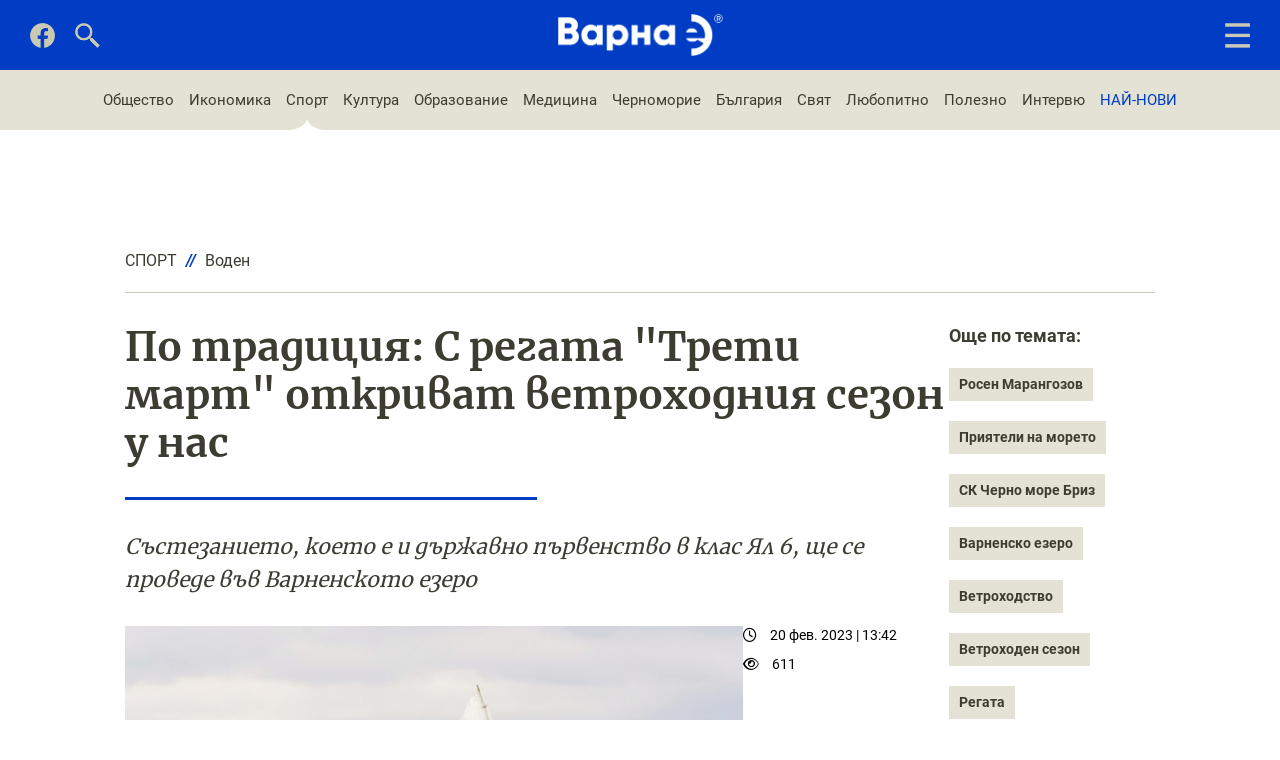

--- FILE ---
content_type: text/html; charset=utf-8
request_url: https://varnae.bg/sport-voden/po-tradiciya-s-regata-treti-mart-otkrivat-vetrohodniya-sezon-u-nas-415
body_size: 8599
content:
<!DOCTYPE html>
<html lang="bg-BG">
    <head>
        <meta name="viewport" content="width=device-width,initial-scale=1">
        <meta name="csrf-param" content="authenticity_token" />
<meta name="csrf-token" content="oNEq37KdkWtPVqUWDJp6NkTaaW3y6VDnZz-lizLIAhrhoUQXGfJ5KzekPw_GU6ctqEQ_ZZAj217LD1JX7YZHiw" />
        

        <link rel="stylesheet" href="/assets/application-f349ec908b54c627ab5ce000615d2c40b013a4c5a5677c4e96b73d8adb0cadc6.css" data-turbo-track="reload" />
        <script src="/assets/application-c4aea0822105d2fece23e2011802946d3e629522730d6bc0bd5a5fcd15764904.js" data-turbo-track="reload" defer="defer"></script>

        <title>По традиция: С регата &quot;Трети март&quot; откриват ветроходния сезон у нас</title>

	          
<!-- General -->
<meta name="description" content="Състезанието, което е и държавно първенство в клас Ял 6, ще се проведе във Варненското езеро" />
<meta name="abstract" content="Новините на Варна">
<meta name="distribution" content="global">
<meta name="googlebot" content="code">
<meta name="robots" content="index, follow">
<meta name="revisit-after" content="1 Hours">
<meta name="copyright" content="Варна е / Varnae.bg">
<meta name="author" content="wollow-soft.com">
<meta content="bg" name="language" />
<meta http-equiv="content-language" content="bg" />
<meta content="yes" name="allow-search" />
<meta content="all" name="audience" />
<meta content="global" name="distribution" />
<meta content="index, follow, all" name="robots" />
<meta content="index, follow, all" name="GOOGLEBOT" />

<!-- Dublin Core -->
<meta name="DC.language" CONTENT="bg">
<meta name="DC.title" content="По традиция: С регата &quot;Трети март&quot; откриват ветроходния сезон у нас" />
<meta name="DC.subject" content="website" />
<meta name="DC.creator" content="https://wollow-soft.com/" />
<meta name="DC.format" content="text/html" />
<meta name="DC.identifier" content="Варна е / Varnae.bg" />
<meta name="DC.source" content="text/html" />
<meta name="DC.type" content="Text" />
<meta name="DC.rights" content="All rights reserved" />

<!-- Open Graph -->
<meta property="og:title" content="По традиция: С регата &quot;Трети март&quot; откриват ветроходния сезон у нас" />
<meta property="og:image" content="https://varnae.bg/uploads/photo/000/000/551/image/watermarked-regata-3-mart.jpg" />
<meta property="og:description" content="Състезанието, което е и държавно първенство в клас Ял 6, ще се проведе във Варненското езеро" />
<meta property="og:locale" content="bg-BG" />
<meta property="og:url" content="https://varnae.bg/sport-voden/po-tradiciya-s-regata-treti-mart-otkrivat-vetrohodniya-sezon-u-nas-415" />

<!-- Twitter -->   
<meta name="twitter:card" content="summary_large_image" />
<meta name="twitter:app:country" content="BG" />
<meta name="twitter:app:name:iphone" content="Варна е / Varnae.bg" />


<meta property="twitter:title" content="По традиция: С регата &quot;Трети март&quot; откриват ветроходния сезон у нас" />
<meta property="twitter:description" content="Състезанието, което е и държавно първенство в клас Ял 6, ще се проведе във Варненското езеро" />
<meta property="twitter:image" content="https://varnae.bg/uploads/photo/000/000/551/image/watermarked-regata-3-mart.jpg" />




        <script async src="https://securepubads.g.doubleclick.net/tag/js/gpt.js"></script>
	          <link rel="canonical" href="https://varnae.bg/sport-voden/po-tradiciya-s-regata-treti-mart-otkrivat-vetrohodniya-sezon-u-nas-415">


        <script>
            window.googletag = window.googletag || {cmd: []};
            googletag.cmd.push(function() {
                googletag.defineSlot('/22788945769/All7', [[300, 250], [970, 250], [468, 60], [200, 200], [320, 100], [336, 280], [728, 90]], 'div-gpt-ad-1713704854715-0').addService(googletag.pubads());
                googletag.defineSlot('/22788945769/All7', [[300, 250], [970, 250], [468, 60], [200, 200], [320, 100], [336, 280], [728, 90]], 'div-gpt-ad-1714376353032-0').addService(googletag.pubads());
                googletag.defineSlot('/22788945769/All7', [[300, 250], [970, 250], [468, 60], [200, 200], [320, 100], [336, 280], [728, 90]], 'div-gpt-ad-1714376824042-0').addService(googletag.pubads());
                googletag.pubads().enableSingleRequest();
                googletag.enableServices();
            });
        </script>

            <!-- Google Tag Manager 22/11/2022 -->
            <script>(function(w,d,s,l,i){w[l]=w[l]||[];w[l].push({'gtm.start':
            new Date().getTime(),event:'gtm.js'});var f=d.getElementsByTagName(s)[0],
            j=d.createElement(s),dl=l!='dataLayer'?'&l='+l:'';j.async=true;j.src=
            'https://www.googletagmanager.com/gtm.js?id='+i+dl;f.parentNode.insertBefore(j,f);
            })(window,document,'script','dataLayer','GTM-MVG9MBX');</script>
            <!-- End Google Tag Manager -->

        <!-- Favicon -->
        <link rel="icon" href="/assets/favicon-6509dad720b222fc89456d3342a7106a67d500786d6352f67e13304222b502e3.png" type="image/png">

            <!-- Google tag (gtag.js) 22/11/2022 -->
            <script async src="https://www.googletagmanager.com/gtag/js?id=G-SCXRP8KYDJ"></script>
            <script>
            window.dataLayer = window.dataLayer || [];
            function gtag(){dataLayer.push(arguments);}
            gtag('js', new Date());

            gtag('config', 'G-SCXRP8KYDJ');
            </script>
            <!-- End Google tag (gtag.js) -->

            <!-- Google Adsense script 15/02/2023 -->
            <script async src="https://pagead2.googlesyndication.com/pagead/js/adsbygoogle.js?client=ca-pub-7151034579215698"
            crossorigin="anonymous"></script>
            <!-- END Google Adsense script 15/02/2023 -->            
    </head>

    <body data-controller="main ads alerts">
        <div class="alerts__container--outer">
          


        </div>
            <!-- Google Tag Manager (noscript) 22/11/2022 -->
            <noscript><iframe src="https://www.googletagmanager.com/ns.html?id=GTM-MVG9MBX"
            height="0" width="0" style="display:none;visibility:hidden"></iframe></noscript>
            <!-- End Google Tag Manager (noscript) -->
        
            <!-- Full-width Ad Location(1) -->

        <!-- Header -->
        <header>
            <!-- Header nav -->
<div class="header__container--bottom">
    <div class="header__container--bottom-left">
        <div class="header__container--facebook">
            <a href="https://www.facebook.com/Varnae.bg/" target="_blank" rel="noopener" aria-label="Facebook page">
                <img alt="Последвайте ни във фейсбук" src="/assets/facebook-gray-f112ed4c8b4c63e86e4f62369e8977f8237af6637a9690c49b85ef8d4f65236c.png" />
            </a>
        </div>
        
        <div class="header__container--close-search">
            <img class="js-close-search" alt="Затваряне на търсачката" src="/assets/close-385c13cf6626bbf42420cd598d6926e298fcf4896422b9fb757424e82c4a7a32.png" />
        </div>

        <div class="header__container--search">
            <img class="js-show-search" alt="Отваряне на търсачката" src="/assets/search-4798214e041c9c022867fe581efe11ab9fbf390c93074934a3e99b680837778c.png" />
        </div>
    </div>
    
    <div class="header__container--logo">
        <a href="/">
            <img alt="ВАРНА Е" src="/assets/logo-bffe20d2ffd7a9d4a70c2d0886805e93a6a1e37d785564cee5aee0ae657166ff.png" />
        </a>
    </div>

    <div class="search__container ">
        <form class="js-search-form" action="/search" accept-charset="UTF-8" method="get">
            <input value="" name="term" type="text" placeholder="Търсене в сайта..." class="js-search-container" id="search_term">
</form>    </div>

    <div class="header__container--start-search">  
        <img class="js-start-search" alt="Започване на търсене в сайта" src="/assets/search-4798214e041c9c022867fe581efe11ab9fbf390c93074934a3e99b680837778c.png" />
    </div>

    <!-- js-open-mobile-menu showed  js-close-mobile-menu display-none -->
    <div class="mobile-menu__container--icons">
            <img class="js-open-mobile-menu showed" alt="Мобилно меню" src="/assets/hamburger-menu-f26836b14b873485821298c45d9a24efadb845ab6a5d08d70968bd9439560027.png" />

            <img class="js-close-mobile-menu display-none" alt="Затваряне на мобилното меню" src="/assets/close-385c13cf6626bbf42420cd598d6926e298fcf4896422b9fb757424e82c4a7a32.png" />

    </div>

    <div class="mobile-menu__container">
        <div class="mobile-menu--inner">
            <div class="logo__container--big">
            </div>
            <nav class="mobile-menu--navigation">
                <ul>
                        <!-- Single category -->
                        <li class="category--single">
                            <span class="mobile-menu--heading has-subcategories">
                                <a href="/obshtestvo">Общество</a>
                                <img class="js-toggle-dropdown dropdown-arrow white" alt="Отваряне на падащо меню с подкатегории" src="/assets/dropdown-arrow-b1378ccdac726b1a7274f49936fbd1bfda3bcb44ceda3a34da5011bca1777e69.png" />
                                <img class="js-toggle-dropdown dropdown-arrow blue display-none" alt="Затваряне на падащо меню с подкатегории" src="/assets/dropdown-arrow-blue-1176feab23db5836134d806a333943db2588b57421597c52bdf3239da8cfaa3e.png" />
                            </span> 
                            <!-- Subcategory list -->
                            <div class="dropdown">
                                <ul class="subcategory--list">
                                        <li class="subcategory--single">
                                            <a href="/obshtestvo-jivot">Живот</a>
                                        </li>
                                        <li class="subcategory--single">
                                            <a href="/obshtestvo-pari">Пари</a>
                                        </li>
                                        <li class="subcategory--single">
                                            <a href="/obshtestvo-politika">Политика</a>
                                        </li>
                                        <li class="subcategory--single">
                                            <a href="/obshtestvo-krimi">Крими</a>
                                        </li>
                                        <li class="subcategory--single">
                                            <a href="/obshtestvo-rabota">Работа</a>
                                        </li>
                                        <li class="subcategory--single">
                                            <a href="/obshtestvo-blagotvoritelnost">Благотворителност</a>
                                        </li>
                                        <li class="subcategory--single">
                                            <a href="/obshtestvo-laifstail">Лайфстайл</a>
                                        </li>
                                        <li class="subcategory--single">
                                            <a href="/obshtestvo-oblast-varna">Област Варна</a>
                                        </li>
                                        <li class="subcategory--single">
                                            <a href="/obshtestvo-incidenti">Инциденти</a>
                                        </li>
                                </ul>                 
                            </div>         
                        </li>
                        <!-- Single category -->
                        <li class="category--single">
                            <span class="mobile-menu--heading has-subcategories">
                                <a href="/ikonomika">Икономика</a>
                                <img class="js-toggle-dropdown dropdown-arrow white" alt="Отваряне на падащо меню с подкатегории" src="/assets/dropdown-arrow-b1378ccdac726b1a7274f49936fbd1bfda3bcb44ceda3a34da5011bca1777e69.png" />
                                <img class="js-toggle-dropdown dropdown-arrow blue display-none" alt="Затваряне на падащо меню с подкатегории" src="/assets/dropdown-arrow-blue-1176feab23db5836134d806a333943db2588b57421597c52bdf3239da8cfaa3e.png" />
                            </span> 
                            <!-- Subcategory list -->
                            <div class="dropdown">
                                <ul class="subcategory--list">
                                        <li class="subcategory--single">
                                            <a href="/ikonomika-biznes">Бизнес</a>
                                        </li>
                                        <li class="subcategory--single">
                                            <a href="/ikonomika-turizum">Туризъм</a>
                                        </li>
                                        <li class="subcategory--single">
                                            <a href="/ikonomika-transport">Транспорт</a>
                                        </li>
                                        <li class="subcategory--single">
                                            <a href="/ikonomika-imoti">Имоти</a>
                                        </li>
                                        <li class="subcategory--single">
                                            <a href="/ikonomika-it">IT</a>
                                        </li>
                                </ul>                 
                            </div>         
                        </li>
                        <!-- Single category -->
                        <li class="category--single">
                            <span class="mobile-menu--heading has-subcategories">
                                <a href="/sport">Спорт</a>
                                <img class="js-toggle-dropdown dropdown-arrow white" alt="Отваряне на падащо меню с подкатегории" src="/assets/dropdown-arrow-b1378ccdac726b1a7274f49936fbd1bfda3bcb44ceda3a34da5011bca1777e69.png" />
                                <img class="js-toggle-dropdown dropdown-arrow blue display-none" alt="Затваряне на падащо меню с подкатегории" src="/assets/dropdown-arrow-blue-1176feab23db5836134d806a333943db2588b57421597c52bdf3239da8cfaa3e.png" />
                            </span> 
                            <!-- Subcategory list -->
                            <div class="dropdown">
                                <ul class="subcategory--list">
                                        <li class="subcategory--single">
                                            <a href="/sport-futbol">Футбол</a>
                                        </li>
                                        <li class="subcategory--single">
                                            <a href="/sport-basketbol">Баскетбол</a>
                                        </li>
                                        <li class="subcategory--single">
                                            <a href="/sport-boini">Бойни</a>
                                        </li>
                                        <li class="subcategory--single">
                                            <a href="/sport-voden">Воден</a>
                                        </li>
                                        <li class="subcategory--single">
                                            <a href="/sport-voleibol">Волейбол</a>
                                        </li>
                                        <li class="subcategory--single">
                                            <a href="/sport-tenis">Тенис</a>
                                        </li>
                                        <li class="subcategory--single">
                                            <a href="/sport-gimnastika">Гимнастика</a>
                                        </li>
                                        <li class="subcategory--single">
                                            <a href="/sport-plajen">Плажен</a>
                                        </li>
                                        <li class="subcategory--single">
                                            <a href="/sport-drugi">Други</a>
                                        </li>
                                </ul>                 
                            </div>         
                        </li>
                        <!-- Single category -->
                        <li class="category--single">
                            <span class="mobile-menu--heading has-subcategories">
                                <a href="/kultura">Култура</a>
                                <img class="js-toggle-dropdown dropdown-arrow white" alt="Отваряне на падащо меню с подкатегории" src="/assets/dropdown-arrow-b1378ccdac726b1a7274f49936fbd1bfda3bcb44ceda3a34da5011bca1777e69.png" />
                                <img class="js-toggle-dropdown dropdown-arrow blue display-none" alt="Затваряне на падащо меню с подкатегории" src="/assets/dropdown-arrow-blue-1176feab23db5836134d806a333943db2588b57421597c52bdf3239da8cfaa3e.png" />
                            </span> 
                            <!-- Subcategory list -->
                            <div class="dropdown">
                                <ul class="subcategory--list">
                                        <li class="subcategory--single">
                                            <a href="/kultura-art">Арт</a>
                                        </li>
                                        <li class="subcategory--single">
                                            <a href="/kultura-teatur">Театър</a>
                                        </li>
                                        <li class="subcategory--single">
                                            <a href="/kultura-muzika">Музика</a>
                                        </li>
                                        <li class="subcategory--single">
                                            <a href="/kultura-literatura">Литература</a>
                                        </li>
                                        <li class="subcategory--single">
                                            <a href="/kultura-istoriya">История</a>
                                        </li>
                                        <li class="subcategory--single">
                                            <a href="/kultura-zabelejitelnosti">Забележителности</a>
                                        </li>
                                        <li class="subcategory--single">
                                            <a href="/kultura-tradicii">Традиции</a>
                                        </li>
                                        <li class="subcategory--single">
                                            <a href="/kultura-balet">Балет и танц</a>
                                        </li>
                                        <li class="subcategory--single">
                                            <a href="/kultura-kino">Кино</a>
                                        </li>
                                </ul>                 
                            </div>         
                        </li>
                        <!-- Single category -->
                        <li class="category--single">
                            <span class="mobile-menu--heading has-subcategories">
                                <a href="/obrazovanie">Образование</a>
                                <img class="js-toggle-dropdown dropdown-arrow white" alt="Отваряне на падащо меню с подкатегории" src="/assets/dropdown-arrow-b1378ccdac726b1a7274f49936fbd1bfda3bcb44ceda3a34da5011bca1777e69.png" />
                                <img class="js-toggle-dropdown dropdown-arrow blue display-none" alt="Затваряне на падащо меню с подкатегории" src="/assets/dropdown-arrow-blue-1176feab23db5836134d806a333943db2588b57421597c52bdf3239da8cfaa3e.png" />
                            </span> 
                            <!-- Subcategory list -->
                            <div class="dropdown">
                                <ul class="subcategory--list">
                                        <li class="subcategory--single">
                                            <a href="/obrazovanie-universiteti">Университети</a>
                                        </li>
                                        <li class="subcategory--single">
                                            <a href="/obrazovanie-uchilishta">Училища</a>
                                        </li>
                                        <li class="subcategory--single">
                                            <a href="/obrazovanie-detski-gradini">Детски градини</a>
                                        </li>
                                        <li class="subcategory--single">
                                            <a href="/obrazovanie-nauka">Наука</a>
                                        </li>
                                </ul>                 
                            </div>         
                        </li>

                    <li class="no-subcategory">
                        <ul>
                                <li class="category--single">
                                    <span class="mobile-menu--heading">
                                        <a href="/medicina">Медицина</a>
                                    </span>
                                </li>
                                <li class="category--single">
                                    <span class="mobile-menu--heading">
                                        <a href="/chernomorie">Черноморие</a>
                                    </span>
                                </li>
                                <li class="category--single">
                                    <span class="mobile-menu--heading">
                                        <a href="/balgariya">България</a>
                                    </span>
                                </li>
                                <li class="category--single">
                                    <span class="mobile-menu--heading">
                                        <a href="/svqt">Свят</a>
                                    </span>
                                </li>
                                <li class="category--single">
                                    <span class="mobile-menu--heading">
                                        <a href="/lubopitno">Любопитно</a>
                                    </span>
                                </li>
                                <li class="category--single">
                                    <span class="mobile-menu--heading">
                                        <a href="/polezno">Полезно</a>
                                    </span>
                                </li>
                                <li class="category--single">
                                    <span class="mobile-menu--heading">
                                        <a href="/intervu">Интервю</a>
                                    </span>
                                </li>
                            <li class="category--single">
                                <span class="mobile-menu--heading">
                                    <a href="/nai-novi">НАЙ-НОВИ</a>
                                </span>
                            </li>
                        </ul>
                    </li>
                </ul>
            </nav>
        </div>
    </div>
</div>


        </header>

        <!-- Category Menu Container -->
            <div class="category-menu__container">
                <nav>
    <ul>
            <li class="wave-animation">
                <a href="/obshtestvo">Общество</a>
            </li> 
            <li class="wave-animation">
                <a href="/ikonomika">Икономика</a>
            </li> 
            <li class="current-page">
                <a href="/sport">Спорт</a>
            </li> 
            <li class="wave-animation">
                <a href="/kultura">Култура</a>
            </li> 
            <li class="wave-animation">
                <a href="/obrazovanie">Образование</a>
            </li> 
            <li class="wave-animation">
                <a href="/medicina">Медицина</a>
            </li> 
            <li class="wave-animation">
                <a href="/chernomorie">Черноморие</a>
            </li> 
            <li class="wave-animation">
                <a href="/balgariya">България</a>
            </li> 
            <li class="wave-animation">
                <a href="/svqt">Свят</a>
            </li> 
            <li class="wave-animation">
                <a href="/lubopitno">Любопитно</a>
            </li> 
            <li class="wave-animation">
                <a href="/polezno">Полезно</a>
            </li> 
            <li class="wave-animation">
                <a href="/intervu">Интервю</a>
            </li> 
        
        <li class="wave-animation">
            <a href="/nai-novi">НАЙ-НОВИ</a>
        </li>
    </ul>
</nav>
            </div>

        <!-- Full-width Ad Location(2) -->  

        <!-- Main Container -->
        <div class="main__container--outer">
            <div class="main__container">                
                


    <!-- /22788945769/All7 -->
    <div id='div-gpt-ad-1713704854715-0' class="ad__container" style='min-width: 200px; min-height: 60px;'>
      <script>
        googletag.cmd.push(function() { googletag.display('div-gpt-ad-1713704854715-0'); });
      </script>
    </div>


<section>
    <div class="breadcrumb__container--top">
            <a class="breadcrumb--category" href="/sport">Спорт</a>
            <span class="delimiter">//</span>
            <a class="breadcrumb--subcategory" href="/sport-voden">Воден</a>
    </div>

    <div class="single-article__container--outer">
        <div class="single-article__container">
            <div class="single-article__container--left">
                <div class="article__heading">
                        <h1>По традиция: С регата &quot;Трети март&quot; откриват ветроходния сезон у нас</h1>
                </div>

                <div class="subtitle__container">
                    Състезанието, което е и държавно първенство в клас Ял 6, ще се проведе във Варненското езеро
                </div>

                <div class="article-content__container--outer">
                    <div class="article-content__container--left-part">
                        <div class="article-image__container">
                            <img class="image--lazy-load not-yet-loaded" alt="По традиция: С регата &quot;Трети март&quot; откриват ветроходния сезон у нас" data-src="/uploads/photo/000/000/551/image/medium-regata-3-mart.jpg" src="/assets/no-image-36a99c87f9765d3d76bd26a92eb489b99742009159bc3567d519b2a6ea5278b5.jpg" />
                        </div>                
                    </div>      

                    <div class="article-content__container--right-part">
                        <div>
                            <div class="article-date__container">
                                <i class="fa-regular fa-clock"></i>
                                20 фев. 2023 | 13:42 
                            </div>

                            <div class="article-views__container">
                                    <i class="fa-regular fa-eye"></i>
                                    611
                            </div>
                        </div>
                        

                        <div class="social-links__container">
                            <span>Сподели статията</span>
                            <div class="social--link">
                                <a data-turbo-frame="_top" class="js-fb-share" href="https://varnae.bg/sport-voden/po-tradiciya-s-regata-treti-mart-otkrivat-vetrohodniya-sezon-u-nas-415">
                                    <i class="fa-brands fa-square-facebook"></i>
</a>                            </div>

                            <div class="social--link">
                                <a href="https://varnae.bg/sport-voden/po-tradiciya-s-regata-treti-mart-otkrivat-vetrohodniya-sezon-u-nas-415" target="_blank" rel="noopener" class="js-twitter-share twitter-share-button">
                                    <i class="fa-brands fa-x-twitter"></i>
                                </a>
                            </div>

                            <div class="social--link">
                                <a href="https://varnae.bg/sport-voden/po-tradiciya-s-regata-treti-mart-otkrivat-vetrohodniya-sezon-u-nas-415" class="js-linkedin-share" target="_blank" rel="noopener">
                                    <i class="fa-brands fa-linkedin-in"></i>
                                </a>
                            </div>
                            <div class="social--link">
                                <a href="https://varnae.bg/sport-voden/po-tradiciya-s-regata-treti-mart-otkrivat-vetrohodniya-sezon-u-nas-415" class="js-copy-url">
                                    <i class="fa-solid fa-link"></i>
                                </a>
                                <!-- <span class="tooltip">Копирано!</span> -->
                            </div>
                        </div>
                    </div>  
                </div>
                    
                <div class="article-description__container">

                    <p>На 3 март, с едноименната регата, по традиция <strong>ще бъде открит ветроходният сезон у нас</strong>.</p><p>Състезанието е държавно първенство за ветроходци за всички възрасти в клас Ял 6 и ще се проведе във Варненското езеро в акваторията на водната база на СК Черно море Бриз, който е домакин на проявата.</p><p>Организатори са Морски клуб Приятели на морето и СК Черно море Бриз със съдействието на община Варна и българска федерация ветроходство.</p><p>Очакват се екипажи от София, Балчик, Варна, Казанлък, Бургас, Видин, Козлодуй, Шумен, Търговище и Силистра.</p><p>В трите състезателни дни са предвидени 7 гонки, като регатата ще се счита за валидна при осъществени най-малко 3 гонки.</p><p>Главен съдия на проявата е <strong>Росен Марангозов</strong>, протестната комисия ще се ръководи от <strong>Тодор Иванов</strong>.</p><p><strong>Стартът е в 11 ч</strong> навръх националния ни празник 3 март, а награждаването на медалистите е в неделя&nbsp;- 5 март, от 16 ч.</p><p><strong>ПРОГРАМА</strong></p><p><strong>02 март 2023 г.</strong> Посрещане &ndash; СК &bdquo;Черно море-Бриз&ldquo; 14.00 &ndash; 18.00 ч. &ndash; Обмер и регистрация</p><p><strong>03 март 2023 г.&nbsp;</strong>08:00 &ndash; Обмер и регистрация; 09.00 &ndash; Техническа конференция; 10.00 &ndash; Откриване; 11.00 &ndash; Старт на първа гонка за деня</p><p><strong>04 март 2023 г.&nbsp;</strong>10.00 &ndash; Старт на първа гонка за деня</p><p><strong>05 март 2023 г.&nbsp;</strong>10.00 &ndash; Старт на първа гонка за деня 16.00 &ndash; Закриване</p><p><em>Организаторите си запазват правото на промени.</em></p>
                </div>

                <span class="signature__container">
                    <span class="signature__container--border"></span>
                    2023 &#169; Варна е
                    <span></span>
                </span>
             
                <div class="tag__container">
                    <span>Още по темата:</span>
                        <a href="/tag/rosen-marangozov-1283">Росен Марангозов</a>
                        <a href="/tag/priyateli-na-moreto-1282">Приятели на морето</a>
                        <a href="/tag/sk-cherno-more-briz-1281">СК Черно море Бриз</a>
                        <a href="/tag/varnensko-ezero-359">Варненско езеро</a>
                        <a href="/tag/vetrohodstvo-1280">Ветроходство</a>
                        <a href="/tag/vetrohoden-sezon-1279">Ветроходен сезон</a>
                        <a href="/tag/regata-189">Регата</a>
                </div>

                <turbo-frame loading="lazy" id="related_category_articles_415" src="/articles/related_category_articles?article_id=415&amp;category_id=84&amp;exclude_ids%5B%5D=415&amp;exclude_ids%5B%5D=6929&amp;offset=0"></turbo-frame>
            </div>           

            <div class="single-article__container--right-container">
                <div class="tag__container">
                    <span>Още по темата:</span>
                        <a data-turbo-frame="_top" href="/tag/rosen-marangozov-1283">Росен Марангозов</a>
                        <a data-turbo-frame="_top" href="/tag/priyateli-na-moreto-1282">Приятели на морето</a>
                        <a data-turbo-frame="_top" href="/tag/sk-cherno-more-briz-1281">СК Черно море Бриз</a>
                        <a data-turbo-frame="_top" href="/tag/varnensko-ezero-359">Варненско езеро</a>
                        <a data-turbo-frame="_top" href="/tag/vetrohodstvo-1280">Ветроходство</a>
                        <a data-turbo-frame="_top" href="/tag/vetrohoden-sezon-1279">Ветроходен сезон</a>
                        <a data-turbo-frame="_top" href="/tag/regata-189">Регата</a>
                </div>

                <turbo-frame loading="lazy" id="related_tag_articles_415" src="/articles/related_tag_articles?category_slug=sport-voden&amp;id=415"></turbo-frame>

            </div>
        </div>
    </div>
</section>  

    <div id='div-gpt-ad-1714376353032-0' class="ad__container" style='min-width: 200px; min-height: 60px;'>
      <script>
        googletag.cmd.push(function() { googletag.display('div-gpt-ad-1714376353032-0'); });
      </script>
    </div>




<turbo-frame loading="lazy" id="accents" src="/articles/accents?exclude_id=415"></turbo-frame>

    <section>
    <div class="breadcrumb__container--top">
            <a class="breadcrumb--category" href="/sport">Спорт</a>
            <span class="delimiter">//</span>
            <a class="breadcrumb--subcategory" href="/sport-voden">Воден</a>
    </div>

    <div class="single-article__container--outer">
        <div class="single-article__container">
            <div class="single-article__container--left">
                <div class="article__heading">
                        <h2>Шкиперът Чавдар Александров и екипажът на яхта &quot;Ivana&amp;Aleks&quot; спечелиха &quot;Кор Кароли – Златен глобус&quot;</h2>
                </div>

                <div class="subtitle__container">
                    За 46-и път на специална церемония бяха отличени най-заслужилите ветроходци у нас
                </div>

                <div class="article-content__container--outer">
                    <div class="article-content__container--left-part">
                        <div class="article-image__container">
                            <img class="image--lazy-load not-yet-loaded" alt="Шкиперът Чавдар Александров и екипажът на яхта &quot;Ivana&amp;Aleks&quot; спечелиха &quot;Кор Кароли – Златен глобус&quot;" data-src="/uploads/photo/000/010/147/image/medium-nagrada-kor-karoli-zlaten-globus.webp" src="/assets/no-image-36a99c87f9765d3d76bd26a92eb489b99742009159bc3567d519b2a6ea5278b5.jpg" />
                        </div>                
                    </div>      

                    <div class="article-content__container--right-part">
                        <div>
                            <div class="article-date__container">
                                <i class="fa-regular fa-clock"></i>
                                22 дек. 2025 | 20:32 
                            </div>

                            <div class="article-views__container">
                            </div>
                        </div>
                        

                        <div class="social-links__container">
                            <span>Сподели статията</span>
                            <div class="social--link">
                                <a data-turbo-frame="_top" class="js-fb-share" href="https://varnae.bg/sport-voden/shkiperut-chavdar-aleksandrov-i-ekipajut-na-yahta-ivana-aleks-specheliha-kor-karoli-zlaten-globus-6929">
                                    <i class="fa-brands fa-square-facebook"></i>
</a>                            </div>

                            <div class="social--link">
                                <a href="https://varnae.bg/sport-voden/shkiperut-chavdar-aleksandrov-i-ekipajut-na-yahta-ivana-aleks-specheliha-kor-karoli-zlaten-globus-6929" target="_blank" rel="noopener" class="js-twitter-share twitter-share-button">
                                    <i class="fa-brands fa-x-twitter"></i>
                                </a>
                            </div>

                            <div class="social--link">
                                <a href="https://varnae.bg/sport-voden/shkiperut-chavdar-aleksandrov-i-ekipajut-na-yahta-ivana-aleks-specheliha-kor-karoli-zlaten-globus-6929" class="js-linkedin-share" target="_blank" rel="noopener">
                                    <i class="fa-brands fa-linkedin-in"></i>
                                </a>
                            </div>
                            <div class="social--link">
                                <a href="https://varnae.bg/sport-voden/shkiperut-chavdar-aleksandrov-i-ekipajut-na-yahta-ivana-aleks-specheliha-kor-karoli-zlaten-globus-6929" class="js-copy-url">
                                    <i class="fa-solid fa-link"></i>
                                </a>
                                <!-- <span class="tooltip">Копирано!</span> -->
                            </div>
                        </div>
                    </div>  
                </div>
                    
                <div class="article-description__container">

                    <p>Шкиперът <strong>Чавдар Александров </strong>и екипажът на<strong> яхта "Ivana&amp;Aleks"</strong> са 46-ите носители на преходната награда за най-добро ветроходно постижение през 2025 г. &ndash;<strong> "Кор Кароли &ndash; Златен глобус"</strong>. През септември те триумфираха на Европейското първенство в клас IRC 2 в Бонифачо, Корсика и доминираха във всички стартове у нас при киловите яхти.&nbsp;</p><p><img src="/uploads/photo/000/010/148/image/medium-kor-karoli-zlaten-globus.webp" alt="" width="1024" height="768"></p><p><strong>Останалите номинирани бяха: </strong>екипажът на яхта "Nimana" с шкипер Георги Николов за участието си в ARC (Atlantic Rally for Cruisers), изцяло женският екипаж Time2Dare с шкипер Климентина Страка за участието си във ветроходната регата Aegean 600 и Ая Касабова &ndash; световен шампион по кайтсърф до 19 г., в дисциплината Big Air.</p><p>Наградата за журналистика на морска тематика на името на Тинко Трифонов на 46-ата церемония в Юнашкия салон във Варна беше присъдена на<strong> Ладислав Цветков</strong>, мултимедиен репортер в BTV новините. Той е автор на филмите "Мисия Черно море: Климатични промени", "Мисия Черно море: Да хванеш гората" и "Мисия плаване", който бе част от конкурсната програма на "Банско филм фест 2025". Номинирани в тази категория бяха още Maritime.bg и екип на РТВЦ Варна, БНТ.</p><p>Заради приноса си в развитието на българското ветроходство и повод 80-годишния му юбилей със специален плакет бе удостоен <strong>Никола Александров &ndash; Никоса</strong>.</p>
                </div>

                <span class="signature__container">
                    <span class="signature__container--border"></span>
                    2025 &#169; Варна е
                    <span>/ снимки: Пресцентър Община Варна</span>
                </span>
             
                <div class="tag__container">
                    <span>Още по темата:</span>
                        <a href="/tag/nikola-aleksandrov-nikosa-5819">Никола Александров – Никоса</a>
                        <a href="/tag/ladislav-cvetkov-5818">Ладислав Цветков</a>
                        <a href="/tag/chavdar-aleksandrov-5817">Чавдар Александров</a>
                        <a href="/tag/kor-karoli-zlaten-globus-5816">Кор Кароли – Златен глобус</a>
                        <a href="/tag/yahta-ivana-aleks-5815">Яхта Ivana&amp;Aleks</a>
                        <a href="/tag/nagrada-392">Награда</a>
                </div>

                <turbo-frame loading="lazy" id="related_category_articles_6929" src="/articles/related_category_articles?article_id=6929&amp;category_id=84&amp;exclude_ids%5B%5D=415&amp;exclude_ids%5B%5D=6929&amp;offset=1"></turbo-frame>
            </div>           

            <div class="single-article__container--right-container">
                <div class="tag__container">
                    <span>Още по темата:</span>
                        <a data-turbo-frame="_top" href="/tag/nikola-aleksandrov-nikosa-5819">Никола Александров – Никоса</a>
                        <a data-turbo-frame="_top" href="/tag/ladislav-cvetkov-5818">Ладислав Цветков</a>
                        <a data-turbo-frame="_top" href="/tag/chavdar-aleksandrov-5817">Чавдар Александров</a>
                        <a data-turbo-frame="_top" href="/tag/kor-karoli-zlaten-globus-5816">Кор Кароли – Златен глобус</a>
                        <a data-turbo-frame="_top" href="/tag/yahta-ivana-aleks-5815">Яхта Ivana&amp;Aleks</a>
                        <a data-turbo-frame="_top" href="/tag/nagrada-392">Награда</a>
                </div>

                <turbo-frame loading="lazy" id="related_tag_articles_6929" src="/articles/related_tag_articles?category_slug=sport-voden&amp;id=6929"></turbo-frame>

            </div>
        </div>
    </div>
</section>  

    <div id='div-gpt-ad-1714376824042-0' class="ad__container" style='min-width: 200px; min-height: 60px;'>
      <script>
        googletag.cmd.push(function() { googletag.display('div-gpt-ad-1714376824042-0'); });
      </script>
    </div>




<turbo-frame loading="lazy" id="interesting_articles" src="/articles/interesting?exclude_id=415"></turbo-frame>




            </div>
        </div>

        <!-- Full-width Ad Location(3) -->

        <!-- Footer -->
            <footer>
                <div class="footer__container--top">
    <div class="button--scroll-top js-scroll-top">
    </div>

    <div class="footer__container--logo">
        <a href="/">
            <img alt="ВАРНА Е" src="/assets/logo-blue-de54415b9ad9d5debac8342eb732568da8c4dbf2add946fa2c1130354ef5881b.png" />
        </a>
    </div>

    <div class="footer__container--contacts">
        <p>Връзка с нас</p>
        <ul>
            <li>
                <a href="/kontakti">Контакти</a>
            </li>
          
            <li>
                <a href="/reklama">Реклама</a>
            </li>  
             
            <li>
                <a href="https://www.facebook.com/Varnae.bg/" target="_blank" rel="noopener" aria-label="Facebook page">Последвайте ни</a>
            </li>
        </ul>
    </div>

    <div class="footer__container--information">
        <p>Информация</p>
        <ul>
            <li>
                <a href="/za-nas">За нас</a>
            </li>
            <li>
                <a class="display-none" href="/kontakti">Реклама</a>
            </li>
            <li>
                <a href="/poveritelnost">Поверителност</a>
            </li>
            <li>
                <a href="/usloviya">Общи условия</a>
            </li>
            <li>
                <a href="/biskvitki">Бисквитки</a>
            </li>
        </ul>
    </div>

    <div class="footer__container--categories">
        <p>Категории</p>
        <ul>
                <li>
                    <a href="/obshtestvo">Общество</a>
                </li>
                <li>
                    <a href="/ikonomika">Икономика</a>
                </li>
                <li>
                    <a href="/sport">Спорт</a>
                </li>
                <li>
                    <a href="/kultura">Култура</a>
                </li>
                <li>
                    <a href="/obrazovanie">Образование</a>
                </li>
                <li>
                    <a href="/medicina">Медицина</a>
                </li>
                <li>
                    <a href="/chernomorie">Черноморие</a>
                </li>
                <li>
                    <a href="/balgariya">България</a>
                </li>
                <li>
                    <a href="/svqt">Свят</a>
                </li>
                <li>
                    <a href="/lubopitno">Любопитно</a>
                </li>
                <li>
                    <a href="/polezno">Полезно</a>
                </li>
                <li>
                    <a href="/intervu">Интервю</a>
                </li>
        </ul>
    </div>    
</div>

<div class="footer__container--bottom">
    <div class="footer__container--waves">
        <div class="wave__container--single"></div>
    </div>

    <div class="footer__text--copyright">
        ВАРНА Е &reg; 2026 <span>Всички права запазени. ISSN 2815-4533</span>
    </div>
    <div class="footer__text--author">
        <a href="https://wollow-soft.com/bg-BG/Services" target="_blank" rel="noopener" title="Изработка на уебсайт и софтуер">Изработка на софтуер</a>
    </div>
</div>

            </footer>
    </body>
</html>


--- FILE ---
content_type: text/html; charset=utf-8
request_url: https://www.google.com/recaptcha/api2/aframe
body_size: 266
content:
<!DOCTYPE HTML><html><head><meta http-equiv="content-type" content="text/html; charset=UTF-8"></head><body><script nonce="G252oZhXaihXW-AQehiGRg">/** Anti-fraud and anti-abuse applications only. See google.com/recaptcha */ try{var clients={'sodar':'https://pagead2.googlesyndication.com/pagead/sodar?'};window.addEventListener("message",function(a){try{if(a.source===window.parent){var b=JSON.parse(a.data);var c=clients[b['id']];if(c){var d=document.createElement('img');d.src=c+b['params']+'&rc='+(localStorage.getItem("rc::a")?sessionStorage.getItem("rc::b"):"");window.document.body.appendChild(d);sessionStorage.setItem("rc::e",parseInt(sessionStorage.getItem("rc::e")||0)+1);localStorage.setItem("rc::h",'1769433043053');}}}catch(b){}});window.parent.postMessage("_grecaptcha_ready", "*");}catch(b){}</script></body></html>